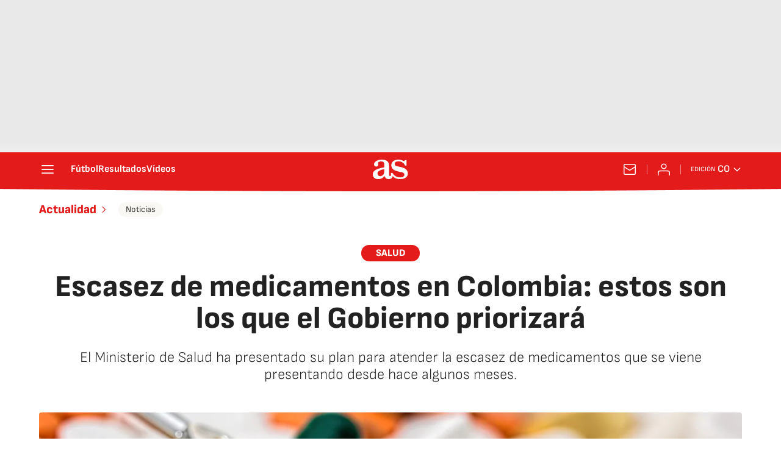

--- FILE ---
content_type: application/x-javascript;charset=utf-8
request_url: https://smetrics.as.com/id?d_visid_ver=5.4.0&d_fieldgroup=A&mcorgid=2387401053DB208C0A490D4C%40AdobeOrg&mid=64565204568127897949178777134679535894&ts=1769076256548
body_size: -39
content:
{"mid":"64565204568127897949178777134679535894"}